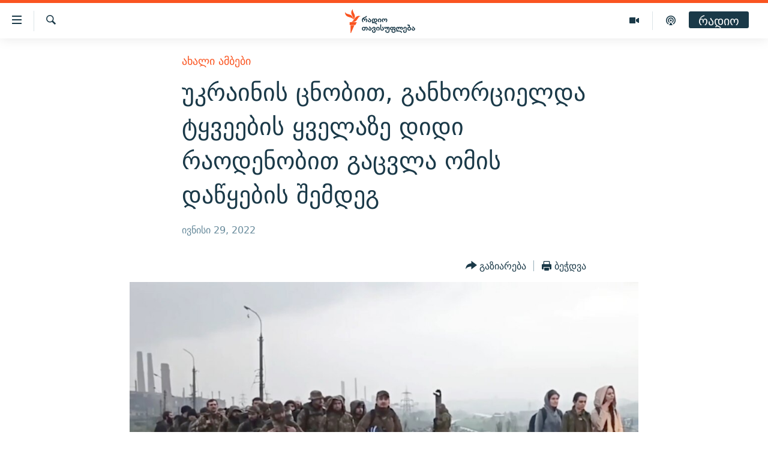

--- FILE ---
content_type: text/html; charset=utf-8
request_url: https://www.radiotavisupleba.ge/a/31921781.html
body_size: 12507
content:

<!DOCTYPE html>
<html lang="ka" dir="ltr" class="no-js">
<head>
<link href="/Content/responsive/RFE/ka-GE/RFE-ka-GE.css?&amp;av=0.0.0.0&amp;cb=372" rel="stylesheet"/>
<script src="//tags.radiotavisupleba.ge/rferl-pangea/prod/utag.sync.js"></script> <script type='text/javascript' src='https://www.youtube.com/iframe_api' async></script>
<link rel="manifest" href="/manifest.json">
<script type="text/javascript">
//a general 'js' detection, must be on top level in <head>, due to CSS performance
document.documentElement.className = "js";
var cacheBuster = "372";
var appBaseUrl = "/";
var imgEnhancerBreakpoints = [0, 144, 256, 408, 650, 1023, 1597];
var isLoggingEnabled = false;
var isPreviewPage = false;
var isLivePreviewPage = false;
if (!isPreviewPage) {
window.RFE = window.RFE || {};
window.RFE.cacheEnabledByParam = window.location.href.indexOf('nocache=1') === -1;
const url = new URL(window.location.href);
const params = new URLSearchParams(url.search);
// Remove the 'nocache' parameter
params.delete('nocache');
// Update the URL without the 'nocache' parameter
url.search = params.toString();
window.history.replaceState(null, '', url.toString());
} else {
window.addEventListener('load', function() {
const links = window.document.links;
for (let i = 0; i < links.length; i++) {
links[i].href = '#';
links[i].target = '_self';
}
})
}
// Iframe & Embed detection
var embedProperties = {};
try {
// Reliable way to check if we are in an iframe.
var isIframe = window.self !== window.top;
embedProperties.is_iframe = isIframe;
if (!isIframe) {
embedProperties.embed_context = "main";
} else {
// We are in an iframe. Let's try to access the parent.
// This access will only fail with strict cross-origin (without document.domain).
var parentLocation = window.top.location;
// The access succeeded. Now we explicitly compare the hostname.
if (window.location.hostname === parentLocation.hostname) {
embedProperties.embed_context = "embed_self";
} else {
// Hostname is different (e.g. different subdomain with document.domain)
embedProperties.embed_context = "embed_cross";
}
// Since the access works, we can safely get the details.
embedProperties.url_parent = parentLocation.href;
embedProperties.title_parent = window.top.document.title;
}
} catch (err) {
// We are in an iframe, and an error occurred, probably due to cross-origin restrictions.
embedProperties.is_iframe = true;
embedProperties.embed_context = "embed_cross";
// We cannot access the properties of window.top.
// `document.referrer` can sometimes provide the URL of the parent page.
// It is not 100% reliable, but it is the best we can do in this situation.
embedProperties.url_parent = document.referrer || null;
embedProperties.title_parent = null; // We can't get to the title in a cross-origin scenario.
}
var pwaEnabled = true;
var swCacheDisabled;
</script>
<meta charset="utf-8" />
<title>უკრაინის ცნობით, განხორციელდა ტყვეების ყველაზე დიდი რაოდენობით გაცვლა ომის დაწყების შემდეგ
</title>
<meta name="description" content="უკრაინის თავდაცვის სამინისტროს დაზვერვის მთავარი სამმართველო ტყვეების მასშტაბური გაცვლის შესახებ იუწყება. როდის და სად განხორციელდა ის, არ იტყობინებიან.
როგორც უწყების ცნობაშია ნახსენები, უკრაინაში დაბრუნდა 144 სამხედრო მოსამსახურე. განთავისუფლებულთა შორის არის 23 ოფიცერი და 69 სერჟანტი...." />
<meta name="keywords" content="ახალი ამბები, twitter" />
<meta name="viewport" content="width=device-width, initial-scale=1.0" />
<meta http-equiv="X-UA-Compatible" content="IE=edge" />
<meta name="robots" content="max-image-preview:large"><meta property="fb:pages" content="189165972359" />
<link href="https://www.radiotavisupleba.ge/a/31921781.html" rel="canonical" />
<meta name="apple-mobile-web-app-title" content="რთე/რთ" />
<meta name="apple-mobile-web-app-status-bar-style" content="black" />
<meta name="apple-itunes-app" content="app-id=475986784, app-argument=//31921781.ltr" />
<meta content="უკრაინის ცნობით, განხორციელდა ტყვეების ყველაზე დიდი რაოდენობით გაცვლა ომის დაწყების შემდეგ
" property="og:title" />
<meta content="უკრაინის თავდაცვის სამინისტროს დაზვერვის მთავარი სამმართველო ტყვეების მასშტაბური გაცვლის შესახებ იუწყება. როდის და სად განხორციელდა ის, არ იტყობინებიან.
როგორც უწყების ცნობაშია ნახსენები, უკრაინაში დაბრუნდა 144 სამხედრო მოსამსახურე. განთავისუფლებულთა შორის არის 23 ოფიცერი და 69 სერჟანტი...." property="og:description" />
<meta content="article" property="og:type" />
<meta content="https://www.radiotavisupleba.ge/a/31921781.html" property="og:url" />
<meta content="რადიო თავისუფლება" property="og:site_name" />
<meta content="https://www.facebook.com/radiotavisupleba" property="article:publisher" />
<meta content="https://gdb.rferl.org/0f500000-0aff-0242-0844-08da44dc0fda_cx0_cy0_cw99_w1200_h630.jpg" property="og:image" />
<meta content="1200" property="og:image:width" />
<meta content="630" property="og:image:height" />
<meta content="653224868037141" property="fb:app_id" />
<meta content="summary_large_image" name="twitter:card" />
<meta content="@Rtavisupleba" name="twitter:site" />
<meta content="https://gdb.rferl.org/0f500000-0aff-0242-0844-08da44dc0fda_cx0_cy0_cw99_w1200_h630.jpg" name="twitter:image" />
<meta content="უკრაინის ცნობით, განხორციელდა ტყვეების ყველაზე დიდი რაოდენობით გაცვლა ომის დაწყების შემდეგ
" name="twitter:title" />
<meta content="უკრაინის თავდაცვის სამინისტროს დაზვერვის მთავარი სამმართველო ტყვეების მასშტაბური გაცვლის შესახებ იუწყება. როდის და სად განხორციელდა ის, არ იტყობინებიან.
როგორც უწყების ცნობაშია ნახსენები, უკრაინაში დაბრუნდა 144 სამხედრო მოსამსახურე. განთავისუფლებულთა შორის არის 23 ოფიცერი და 69 სერჟანტი...." name="twitter:description" />
<link rel="amphtml" href="https://www.radiotavisupleba.ge/amp/31921781.html" />
<script type="application/ld+json">{"articleSection":"ახალი ამბები","isAccessibleForFree":true,"headline":"უკრაინის ცნობით, განხორციელდა ტყვეების ყველაზე დიდი რაოდენობით გაცვლა ომის დაწყების შემდეგ\n","inLanguage":"ka-GE","keywords":"ახალი ამბები, twitter","author":{"@type":"Person","name":"რადიო თავისუფლება"},"datePublished":"2022-06-29 17:10:18Z","dateModified":"2022-06-30 06:05:08Z","publisher":{"logo":{"width":512,"height":220,"@type":"ImageObject","url":"https://www.radiotavisupleba.ge/Content/responsive/RFE/ka-GE/img/logo.png"},"@type":"NewsMediaOrganization","url":"https://www.radiotavisupleba.ge","sameAs":["https://facebook.com/radiotavisupleba","https://twitter.com/Rtavisupleba","https://www.youtube.com/user/RadioTavisupleba","http://www.myvideo.ge/?user_id=589410 ","https://www.instagram.com/tavisupleba/","https://www.threads.net/@tavisupleba"],"name":"რადიო თავისუფლება","alternateName":""},"@context":"https://schema.org","@type":"NewsArticle","mainEntityOfPage":"https://www.radiotavisupleba.ge/a/31921781.html","url":"https://www.radiotavisupleba.ge/a/31921781.html","description":"უკრაინის თავდაცვის სამინისტროს დაზვერვის მთავარი სამმართველო ტყვეების მასშტაბური გაცვლის შესახებ იუწყება. როდის და სად განხორციელდა ის, არ იტყობინებიან.\r\n როგორც უწყების ცნობაშია ნახსენები, უკრაინაში დაბრუნდა 144 სამხედრო მოსამსახურე. განთავისუფლებულთა შორის არის 23 ოფიცერი და 69 სერჟანტი....","image":{"width":1080,"height":608,"@type":"ImageObject","url":"https://gdb.rferl.org/0f500000-0aff-0242-0844-08da44dc0fda_cx0_cy0_cw99_w1080_h608.jpg"},"name":"უკრაინის ცნობით, განხორციელდა ტყვეების ყველაზე დიდი რაოდენობით გაცვლა ომის დაწყების შემდეგ\n"}</script>
<script src="/Scripts/responsive/infographics.b?v=dVbZ-Cza7s4UoO3BqYSZdbxQZVF4BOLP5EfYDs4kqEo1&amp;av=0.0.0.0&amp;cb=372"></script>
<script src="/Scripts/responsive/loader.b?v=C-JLefdHQ4ECvt5x4bMsJCTq2VRkcN8JUkP-IB-DzAI1&amp;av=0.0.0.0&amp;cb=372"></script>
<link rel="icon" type="image/svg+xml" href="/Content/responsive/RFE/img/webApp/favicon.svg" />
<link rel="alternate icon" href="/Content/responsive/RFE/img/webApp/favicon.ico" />
<link rel="mask-icon" color="#ea6903" href="/Content/responsive/RFE/img/webApp/favicon_safari.svg" />
<link rel="apple-touch-icon" sizes="152x152" href="/Content/responsive/RFE/img/webApp/ico-152x152.png" />
<link rel="apple-touch-icon" sizes="144x144" href="/Content/responsive/RFE/img/webApp/ico-144x144.png" />
<link rel="apple-touch-icon" sizes="114x114" href="/Content/responsive/RFE/img/webApp/ico-114x114.png" />
<link rel="apple-touch-icon" sizes="72x72" href="/Content/responsive/RFE/img/webApp/ico-72x72.png" />
<link rel="apple-touch-icon-precomposed" href="/Content/responsive/RFE/img/webApp/ico-57x57.png" />
<link rel="icon" sizes="192x192" href="/Content/responsive/RFE/img/webApp/ico-192x192.png" />
<link rel="icon" sizes="128x128" href="/Content/responsive/RFE/img/webApp/ico-128x128.png" />
<meta name="msapplication-TileColor" content="#ffffff" />
<meta name="msapplication-TileImage" content="/Content/responsive/RFE/img/webApp/ico-144x144.png" />
<link rel="preload" href="/Content/responsive/fonts/dejavu-sans_Bk_v1.woff" type="font/woff" as="font" crossorigin="anonymous" />
<link rel="alternate" type="application/rss+xml" title="RFE/RL - Top Stories [RSS]" href="/api/" />
<link rel="sitemap" type="application/rss+xml" href="/sitemap.xml" />
<script type="text/javascript">
var analyticsData = Object.assign(embedProperties, {url:"https://www.radiotavisupleba.ge/a/31921781.html",property_id:"431",article_uid:"31921781",page_title:"უკრაინის ცნობით, განხორციელდა ტყვეების ყველაზე დიდი რაოდენობით გაცვლა ომის დაწყების შემდეგ\n",page_type:"article",content_type:"article",subcontent_type:"article",last_modified:"2022-06-30 06:05:08Z",pub_datetime:"2022-06-29 17:10:18Z",section:"ახალი ამბები",english_section:"geo-news",byline:"",categories:"geo-news,twitter",domain:"www.radiotavisupleba.ge",language:"Georgian",language_service:"RFERL Georgian",platform:"web",copied:"no",copied_article:"",copied_title:"",runs_js:"Yes",cms_release:"8.45.0.0.372",enviro_type:"prod",slug:"",entity:"RFE",short_language_service:"GEO",platform_short:"W",page_name:"უკრაინის ცნობით, განხორციელდა ტყვეების ყველაზე დიდი რაოდენობით გაცვლა ომის დაწყების შემდეგ\n"});
// Push Analytics data as GTM message (without "event" attribute and before GTM initialization)
window.dataLayer = window.dataLayer || [];
window.dataLayer.push(analyticsData);
</script>
<script type="text/javascript" data-cookiecategory="analytics">
var gtmEventObject = {event: 'page_meta_ready'};window.dataLayer = window.dataLayer || [];window.dataLayer.push(gtmEventObject);
var renderGtm = "true";
if (renderGtm === "true") {
(function(w,d,s,l,i){w[l]=w[l]||[];w[l].push({'gtm.start':new Date().getTime(),event:'gtm.js'});var f=d.getElementsByTagName(s)[0],j=d.createElement(s),dl=l!='dataLayer'?'&l='+l:'';j.async=true;j.src='//www.googletagmanager.com/gtm.js?id='+i+dl;f.parentNode.insertBefore(j,f);})(window,document,'script','dataLayer','GTM-WXZBPZ');
}
</script>
</head>
<body class=" nav-no-loaded cc_theme pg-article pg-article--single-column print-lay-article use-sticky-share nojs-images ">
<noscript><iframe src="https://www.googletagmanager.com/ns.html?id=GTM-WXZBPZ" height="0" width="0" style="display:none;visibility:hidden"></iframe></noscript> <script type="text/javascript" data-cookiecategory="analytics">
var gtmEventObject = {event: 'page_meta_ready'};window.dataLayer = window.dataLayer || [];window.dataLayer.push(gtmEventObject);
var renderGtm = "true";
if (renderGtm === "true") {
(function(w,d,s,l,i){w[l]=w[l]||[];w[l].push({'gtm.start':new Date().getTime(),event:'gtm.js'});var f=d.getElementsByTagName(s)[0],j=d.createElement(s),dl=l!='dataLayer'?'&l='+l:'';j.async=true;j.src='//www.googletagmanager.com/gtm.js?id='+i+dl;f.parentNode.insertBefore(j,f);})(window,document,'script','dataLayer','GTM-WXZBPZ');
}
</script>
<!--Analytics tag js version start-->
<script type="text/javascript" data-cookiecategory="analytics">
var utag_data = Object.assign({}, analyticsData, {pub_year:"2022",pub_month:"06",pub_day:"29",pub_hour:"17",pub_weekday:"Wednesday"});
if(typeof(TealiumTagFrom)==='function' && typeof(TealiumTagSearchKeyword)==='function') {
var utag_from=TealiumTagFrom();var utag_searchKeyword=TealiumTagSearchKeyword();
if(utag_searchKeyword!=null && utag_searchKeyword!=='' && utag_data["search_keyword"]==null) utag_data["search_keyword"]=utag_searchKeyword;if(utag_from!=null && utag_from!=='') utag_data["from"]=TealiumTagFrom();}
if(window.top!== window.self&&utag_data.page_type==="snippet"){utag_data.page_type = 'iframe';}
try{if(window.top!==window.self&&window.self.location.hostname===window.top.location.hostname){utag_data.platform = 'self-embed';utag_data.platform_short = 'se';}}catch(e){if(window.top!==window.self&&window.self.location.search.includes("platformType=self-embed")){utag_data.platform = 'cross-promo';utag_data.platform_short = 'cp';}}
(function(a,b,c,d){ a="https://tags.radiotavisupleba.ge/rferl-pangea/prod/utag.js"; b=document;c="script";d=b.createElement(c);d.src=a;d.type="text/java"+c;d.async=true; a=b.getElementsByTagName(c)[0];a.parentNode.insertBefore(d,a); })();
</script>
<!--Analytics tag js version end-->
<!-- Analytics tag management NoScript -->
<noscript>
<img style="position: absolute; border: none;" src="https://ssc.radiotavisupleba.ge/b/ss/bbgprod,bbgentityrferl/1/G.4--NS/1775820929?pageName=rfe%3ageo%3aw%3aarticle%3a%e1%83%a3%e1%83%99%e1%83%a0%e1%83%90%e1%83%98%e1%83%9c%e1%83%98%e1%83%a1%20%e1%83%aa%e1%83%9c%e1%83%9d%e1%83%91%e1%83%98%e1%83%97%2c%20%e1%83%92%e1%83%90%e1%83%9c%e1%83%ae%e1%83%9d%e1%83%a0%e1%83%aa%e1%83%98%e1%83%94%e1%83%9a%e1%83%93%e1%83%90%20%20%e1%83%a2%e1%83%a7%e1%83%95%e1%83%94%e1%83%94%e1%83%91%e1%83%98%e1%83%a1%20%e1%83%a7%e1%83%95%e1%83%94%e1%83%9a%e1%83%90%e1%83%96%e1%83%94%20%e1%83%93%e1%83%98%e1%83%93%e1%83%98%20%e1%83%a0%e1%83%90%e1%83%9d%e1%83%93%e1%83%94%e1%83%9c%e1%83%9d%e1%83%91%e1%83%98%e1%83%97%20%e1%83%92%e1%83%90%e1%83%aa%e1%83%95%e1%83%9a%e1%83%90%20%e1%83%9d%e1%83%9b%e1%83%98%e1%83%a1%20%e1%83%93%e1%83%90%e1%83%ac%e1%83%a7%e1%83%94%e1%83%91%e1%83%98%e1%83%a1%20%e1%83%a8%e1%83%94%e1%83%9b%e1%83%93%e1%83%94%e1%83%92%0a&amp;c6=%e1%83%a3%e1%83%99%e1%83%a0%e1%83%90%e1%83%98%e1%83%9c%e1%83%98%e1%83%a1%20%e1%83%aa%e1%83%9c%e1%83%9d%e1%83%91%e1%83%98%e1%83%97%2c%20%e1%83%92%e1%83%90%e1%83%9c%e1%83%ae%e1%83%9d%e1%83%a0%e1%83%aa%e1%83%98%e1%83%94%e1%83%9a%e1%83%93%e1%83%90%20%20%e1%83%a2%e1%83%a7%e1%83%95%e1%83%94%e1%83%94%e1%83%91%e1%83%98%e1%83%a1%20%e1%83%a7%e1%83%95%e1%83%94%e1%83%9a%e1%83%90%e1%83%96%e1%83%94%20%e1%83%93%e1%83%98%e1%83%93%e1%83%98%20%e1%83%a0%e1%83%90%e1%83%9d%e1%83%93%e1%83%94%e1%83%9c%e1%83%9d%e1%83%91%e1%83%98%e1%83%97%20%e1%83%92%e1%83%90%e1%83%aa%e1%83%95%e1%83%9a%e1%83%90%20%e1%83%9d%e1%83%9b%e1%83%98%e1%83%a1%20%e1%83%93%e1%83%90%e1%83%ac%e1%83%a7%e1%83%94%e1%83%91%e1%83%98%e1%83%a1%20%e1%83%a8%e1%83%94%e1%83%9b%e1%83%93%e1%83%94%e1%83%92%0a&amp;v36=8.45.0.0.372&amp;v6=D=c6&amp;g=https%3a%2f%2fwww.radiotavisupleba.ge%2fa%2f31921781.html&amp;c1=D=g&amp;v1=D=g&amp;events=event1,event52&amp;c16=rferl%20georgian&amp;v16=D=c16&amp;c5=geo-news&amp;v5=D=c5&amp;ch=%e1%83%90%e1%83%ae%e1%83%90%e1%83%9a%e1%83%98%20%e1%83%90%e1%83%9b%e1%83%91%e1%83%94%e1%83%91%e1%83%98&amp;c15=georgian&amp;v15=D=c15&amp;c4=article&amp;v4=D=c4&amp;c14=31921781&amp;v14=D=c14&amp;v20=no&amp;c17=web&amp;v17=D=c17&amp;mcorgid=518abc7455e462b97f000101%40adobeorg&amp;server=www.radiotavisupleba.ge&amp;pageType=D=c4&amp;ns=bbg&amp;v29=D=server&amp;v25=rfe&amp;v30=431&amp;v105=D=User-Agent " alt="analytics" width="1" height="1" /></noscript>
<!-- End of Analytics tag management NoScript -->
<!--*** Accessibility links - For ScreenReaders only ***-->
<section>
<div class="sr-only">
<h2>Accessibility links</h2>
<ul>
<li><a href="#content" data-disable-smooth-scroll="1">მთავარ შინაარსზე დაბრუნება</a></li>
<li><a href="#navigation" data-disable-smooth-scroll="1">მთავარ ნავიგაციაზე დაბრუნება</a></li>
<li><a href="#txtHeaderSearch" data-disable-smooth-scroll="1">ძიებაზე დაბრუნება</a></li>
</ul>
</div>
</section>
<div class="fb-quote"></div>
<div dir="ltr">
<div id="page">
<aside>
<div class="c-lightbox overlay-modal">
<div class="c-lightbox__intro">
<h2 class="c-lightbox__intro-title"></h2>
<button class="btn btn--rounded c-lightbox__btn c-lightbox__intro-next" title="შემდეგი">
<span class="ico ico--rounded ico-chevron-forward"></span>
<span class="sr-only">შემდეგი</span>
</button>
</div>
<div class="c-lightbox__nav">
<button class="btn btn--rounded c-lightbox__btn c-lightbox__btn--close" title="დახურეთ">
<span class="ico ico--rounded ico-close"></span>
<span class="sr-only">დახურეთ</span>
</button>
<button class="btn btn--rounded c-lightbox__btn c-lightbox__btn--prev" title="წინა">
<span class="ico ico--rounded ico-chevron-backward"></span>
<span class="sr-only">წინა</span>
</button>
<button class="btn btn--rounded c-lightbox__btn c-lightbox__btn--next" title="შემდეგი">
<span class="ico ico--rounded ico-chevron-forward"></span>
<span class="sr-only">შემდეგი</span>
</button>
</div>
<div class="c-lightbox__content-wrap">
<figure class="c-lightbox__content">
<span class="c-spinner c-spinner--lightbox">
<img src="/Content/responsive/img/player-spinner.png"
alt="please wait"
title="please wait" />
</span>
<div class="c-lightbox__img">
<div class="thumb">
<img src="" alt="" />
</div>
</div>
<figcaption>
<div class="c-lightbox__info c-lightbox__info--foot">
<span class="c-lightbox__counter"></span>
<span class="caption c-lightbox__caption"></span>
</div>
</figcaption>
</figure>
</div>
<div class="hidden">
<div class="content-advisory__box content-advisory__box--lightbox">
<span class="content-advisory__box-text">ფოტოს შინაარსი შეიძლება აგრესიულად ან უსიამოვნოდ ჩათვალოთ</span>
<button class="btn btn--transparent content-advisory__box-btn m-t-md" value="text" type="button">
<span class="btn__text">
დააჭირეთ სანახავად
</span>
</button>
</div>
</div>
</div>
<div class="print-dialogue">
<div class="container">
<h3 class="print-dialogue__title section-head">Print Options:</h3>
<div class="print-dialogue__opts">
<ul class="print-dialogue__opt-group">
<li class="form__group form__group--checkbox">
<input class="form__check " id="checkboxImages" name="checkboxImages" type="checkbox" checked="checked" />
<label for="checkboxImages" class="form__label m-t-md">Images</label>
</li>
<li class="form__group form__group--checkbox">
<input class="form__check " id="checkboxMultimedia" name="checkboxMultimedia" type="checkbox" checked="checked" />
<label for="checkboxMultimedia" class="form__label m-t-md">Multimedia</label>
</li>
</ul>
<ul class="print-dialogue__opt-group">
<li class="form__group form__group--checkbox">
<input class="form__check " id="checkboxEmbedded" name="checkboxEmbedded" type="checkbox" checked="checked" />
<label for="checkboxEmbedded" class="form__label m-t-md">Embedded Content</label>
</li>
<li class="hidden">
<input class="form__check " id="checkboxComments" name="checkboxComments" type="checkbox" />
<label for="checkboxComments" class="form__label m-t-md"> Comments</label>
</li>
</ul>
</div>
<div class="print-dialogue__buttons">
<button class="btn btn--secondary close-button" type="button" title="გაუქმება">
<span class="btn__text ">გაუქმება</span>
</button>
<button class="btn btn-cust-print m-l-sm" type="button" title="ბეჭდვა">
<span class="btn__text ">ბეჭდვა</span>
</button>
</div>
</div>
</div>
<div class="ctc-message pos-fix">
<div class="ctc-message__inner">Link has been copied to clipboard</div>
</div>
</aside>
<div class="hdr-20 hdr-20--big">
<div class="hdr-20__inner">
<div class="hdr-20__max pos-rel">
<div class="hdr-20__side hdr-20__side--primary d-flex">
<label data-for="main-menu-ctrl" data-switcher-trigger="true" data-switch-target="main-menu-ctrl" class="burger hdr-trigger pos-rel trans-trigger" data-trans-evt="click" data-trans-id="menu">
<span class="ico ico-close hdr-trigger__ico hdr-trigger__ico--close burger__ico burger__ico--close"></span>
<span class="ico ico-menu hdr-trigger__ico hdr-trigger__ico--open burger__ico burger__ico--open"></span>
</label>
<div class="menu-pnl pos-fix trans-target" data-switch-target="main-menu-ctrl" data-trans-id="menu">
<div class="menu-pnl__inner">
<nav class="main-nav menu-pnl__item menu-pnl__item--first">
<ul class="main-nav__list accordeon" data-analytics-tales="false" data-promo-name="link" data-location-name="nav,secnav">
<li class="main-nav__item">
<a class="main-nav__item-name main-nav__item-name--link" href="/news" title="ახალი ამბები" data-item-name="geo-news" >ახალი ამბები</a>
</li>
<li class="main-nav__item accordeon__item" data-switch-target="menu-item-1762">
<label class="main-nav__item-name main-nav__item-name--label accordeon__control-label" data-switcher-trigger="true" data-for="menu-item-1762">
თემები
<span class="ico ico-chevron-down main-nav__chev"></span>
</label>
<div class="main-nav__sub-list">
<a class="main-nav__item-name main-nav__item-name--link main-nav__item-name--sub" href="/politics" title="პოლიტიკა" data-item-name="geo-politics" >პოლიტიკა</a>
<a class="main-nav__item-name main-nav__item-name--link main-nav__item-name--sub" href="/ეკონომიკა" title="ეკონომიკა" data-item-name="geo-economics" >ეკონომიკა</a>
<a class="main-nav__item-name main-nav__item-name--link main-nav__item-name--sub" href="/z/1008" title="საზოგადოება" data-item-name="geo-society" >საზოგადოება</a>
<a class="main-nav__item-name main-nav__item-name--link main-nav__item-name--sub" href="/z/1016" title="კულტურა" data-item-name="geo-culture" >კულტურა</a>
<a class="main-nav__item-name main-nav__item-name--link main-nav__item-name--sub" href="/z/1015" title="სპორტი" data-item-name="geo-sports" >სპორტი</a>
</div>
</li>
<li class="main-nav__item">
<a class="main-nav__item-name main-nav__item-name--link" href="/p/7485.html" title="ვიდეო" data-item-name="video-page" >ვიდეო</a>
</li>
<li class="main-nav__item">
<a class="main-nav__item-name main-nav__item-name--link" href="/p/6096.html" title="ბლოგები" data-item-name="our-bloggers-section" >ბლოგები</a>
</li>
<li class="main-nav__item accordeon__item" data-switch-target="menu-item-2793">
<label class="main-nav__item-name main-nav__item-name--label accordeon__control-label" data-switcher-trigger="true" data-for="menu-item-2793">
პოდკასტები
<span class="ico ico-chevron-down main-nav__chev"></span>
</label>
<div class="main-nav__sub-list">
<a class="main-nav__item-name main-nav__item-name--link main-nav__item-name--sub" href="/z/21364" title="ასათიანის კუთხე" data-item-name="asatiani-corner" >ასათიანის კუთხე</a>
<a class="main-nav__item-name main-nav__item-name--link main-nav__item-name--sub" href="/z/18711" title="ნიკოს პოდკასტი" data-item-name="nikos-podcast" >ნიკოს პოდკასტი</a>
<a class="main-nav__item-name main-nav__item-name--link main-nav__item-name--sub" href="/z/23073" title="60 დეციბელი" data-item-name="sixty-db" >60 დეციბელი</a>
<a class="main-nav__item-name main-nav__item-name--link main-nav__item-name--sub" href="/z/23022" title="განკითხვის დღე" data-item-name="jimi-da-niko" >განკითხვის დღე</a>
<a class="main-nav__item-name main-nav__item-name--link main-nav__item-name--sub" href="/z/18710" title="დილის საუბრები" data-item-name="morning-talks" >დილის საუბრები</a>
<a class="main-nav__item-name main-nav__item-name--link main-nav__item-name--sub" href="/z/22330" title="მოლაპარაკე ტექსტები" data-item-name="speaking-text" >მოლაპარაკე ტექსტები</a>
<a class="main-nav__item-name main-nav__item-name--link main-nav__item-name--sub" href="/z/22405" title="შინ - უცხოეთში" data-item-name="podcast-at-home-abroad" >შინ - უცხოეთში</a>
<a class="main-nav__item-name main-nav__item-name--link main-nav__item-name--sub" href="/z/21302" title="ლიტერატურული წახნაგები" data-item-name="literaturuli-tsakhnagebi" >ლიტერატურული წახნაგები</a>
<a class="main-nav__item-name main-nav__item-name--link main-nav__item-name--sub" href="/z/22766" title="ამერიკული მოთხრობა" data-item-name="american-story" >ამერიკული მოთხრობა</a>
<a class="main-nav__item-name main-nav__item-name--link main-nav__item-name--sub" href="/z/23672" title="იმპერია და რადიო" data-item-name="imperia-da-radio" >იმპერია და რადიო</a>
</div>
</li>
<li class="main-nav__item accordeon__item" data-switch-target="menu-item-2783">
<label class="main-nav__item-name main-nav__item-name--label accordeon__control-label" data-switcher-trigger="true" data-for="menu-item-2783">
გადაცემები
<span class="ico ico-chevron-down main-nav__chev"></span>
</label>
<div class="main-nav__sub-list">
<a class="main-nav__item-name main-nav__item-name--link main-nav__item-name--sub" href="/თავისუფლების-მონიტორი" title="თავისუფლების მონიტორი" data-item-name="liberty-monitor" >თავისუფლების მონიტორი</a>
<a class="main-nav__item-name main-nav__item-name--link main-nav__item-name--sub" href="/z/22516" title="ფენოვანი - 2.10" data-item-name="phenovani-2-10" >ფენოვანი - 2.10</a>
</div>
</li>
<li class="main-nav__item">
<a class="main-nav__item-name main-nav__item-name--link" href="/თავისუფალი-სივრცე" title="თქვენი პუბლიკაციები" data-item-name="free-space" >თქვენი პუბლიკაციები</a>
</li>
<li class="main-nav__item accordeon__item" data-switch-target="menu-item-2773">
<label class="main-nav__item-name main-nav__item-name--label accordeon__control-label" data-switcher-trigger="true" data-for="menu-item-2773">
პროექტები
<span class="ico ico-chevron-down main-nav__chev"></span>
</label>
<div class="main-nav__sub-list">
<a class="main-nav__item-name main-nav__item-name--link main-nav__item-name--sub" href="https://www.radiotavisupleba.ge/a/31805288.html" title="უკრაინაში დაღუპული ქართველი მებრძოლები - 2022" >უკრაინაში დაღუპული ქართველი მებრძოლები - 2022</a>
<a class="main-nav__item-name main-nav__item-name--link main-nav__item-name--sub" href="https://www.radiotavisupleba.ge/a/vizualizacia-asi-clis-chemdeg-sapartvelos-pirveli-damoukidebeli-respublika/29230348.html" title="დამოუკიდებლობის 100 წელი" >დამოუკიდებლობის 100 წელი</a>
<a class="main-nav__item-name main-nav__item-name--link main-nav__item-name--sub" href="https://www.radiotavisupleba.ge/a/%E1%83%A9%E1%83%94%E1%83%9B%E1%83%98-%E1%83%A1%E1%83%98%E1%83%99%E1%83%95%E1%83%93%E1%83%98%E1%83%9A%E1%83%98%E1%83%A1-%E1%83%9B%E1%83%98%E1%83%96%E1%83%94%E1%83%96%E1%83%98%E1%83%90-covid-19/30994583.html" title="ჩემი სიკვდილის მიზეზია COVID-19" >ჩემი სიკვდილის მიზეზია COVID-19</a>
<a class="main-nav__item-name main-nav__item-name--link main-nav__item-name--sub" href="/თეთრმეტი-წელი-თერთმეტი-ამბავი" title="11 წელი - 11 ამბავი" data-item-name="stories-about-august-war" >11 წელი - 11 ამბავი</a>
<a class="main-nav__item-name main-nav__item-name--link main-nav__item-name--sub" href="https://www.radiotavisupleba.ge/a/%E1%83%A1%E1%83%90%E1%83%9E%E1%83%90%E1%83%A0%E1%83%9A%E1%83%90%E1%83%9B%E1%83%94%E1%83%9C%E1%83%A2%E1%83%9D-%E1%83%90%E1%83%A0%E1%83%A9%E1%83%94%E1%83%95%E1%83%9C%E1%83%94%E1%83%91%E1%83%98%E1%83%A1-%E1%83%98%E1%83%A1%E1%83%A2%E1%83%9D%E1%83%A0%E1%83%98%E1%83%90-%E1%83%A1%E1%83%90%E1%83%A5%E1%83%90%E1%83%A0%E1%83%97%E1%83%95%E1%83%94%E1%83%9A%E1%83%9D%E1%83%A8%E1%83%98/30916765.html" title="საპარლამენტო არჩევნების ისტორია" target="_blank" rel="noopener">საპარლამენტო არჩევნების ისტორია</a>
<a class="main-nav__item-name main-nav__item-name--link main-nav__item-name--sub" href="https://www.radiotavisupleba.ge/a/%E1%83%91%E1%83%90%E1%83%95%E1%83%A8%E1%83%95%E1%83%94%E1%83%91%E1%83%98-%E1%83%9E%E1%83%A0%E1%83%9D%E1%83%A1%E1%83%A2%E1%83%98%E1%83%A2%E1%83%A3%E1%83%AA%E1%83%98%E1%83%90%E1%83%A8%E1%83%98-%E1%83%90%E1%83%9B%E1%83%9D%E1%83%A3%E1%83%97%E1%83%A5%E1%83%9B%E1%83%94%E1%83%9A%E1%83%98-%E1%83%90%E1%83%9B%E1%83%91%E1%83%90%E1%83%95%E1%83%98/30758705.html" title="ბავშვები პროსტიტუციაში - ამოუთქმელი ამბავი" target="_blank" rel="noopener">ბავშვები პროსტიტუციაში - ამოუთქმელი ამბავი</a>
<a class="main-nav__item-name main-nav__item-name--link main-nav__item-name--sub" href="https://www.radiotavisupleba.ge/a/%E1%83%93%E1%83%90%E1%83%A8%E1%83%90%E1%83%95%E1%83%94%E1%83%91%E1%83%A3%E1%83%9A%E1%83%94%E1%83%91%E1%83%98-20-%E1%83%98%E1%83%95%E1%83%9C%E1%83%98%E1%83%A1%E1%83%98/30681664.html" title="5 ამბავი - 20 ივნისს დაშავებულები" target="_blank" rel="noopener">5 ამბავი - 20 ივნისს დაშავებულები</a>
<a class="main-nav__item-name main-nav__item-name--link main-nav__item-name--sub" href="https://augustwar.radiotavisupleba.ge/#intro" title="აგვისტოს ომი" >აგვისტოს ომი</a>
<a class="main-nav__item-name main-nav__item-name--link main-nav__item-name--sub" href="https://www.radiotavisupleba.ge/a/31896300.html" title="Привет კულტურა" >Привет კულტურა</a>
</div>
</li>
</ul>
</nav>
<div class="menu-pnl__item">
<a href="https://www.ekhokavkaza.com" class="menu-pnl__item-link" alt="ЭХО КАВКАЗА">ЭХО КАВКАЗА</a>
</div>
<div class="menu-pnl__item menu-pnl__item--social">
<h5 class="menu-pnl__sub-head">გამოიწერე</h5>
<a href="https://facebook.com/radiotavisupleba" title="მოგვდიეთ Facebook-ზე" data-analytics-text="follow_on_facebook" class="btn btn--rounded btn--social-inverted menu-pnl__btn js-social-btn btn-facebook" target="_blank" rel="noopener">
<span class="ico ico-facebook-alt ico--rounded"></span>
</a>
<a href="https://twitter.com/Rtavisupleba" title="მოგვდიეთ Twitter-ზე" data-analytics-text="follow_on_twitter" class="btn btn--rounded btn--social-inverted menu-pnl__btn js-social-btn btn-twitter" target="_blank" rel="noopener">
<span class="ico ico-twitter ico--rounded"></span>
</a>
<a href="https://www.youtube.com/user/RadioTavisupleba" title="მოგვდიეთ Youtube-ზე" data-analytics-text="follow_on_youtube" class="btn btn--rounded btn--social-inverted menu-pnl__btn js-social-btn btn-youtube" target="_blank" rel="noopener">
<span class="ico ico-youtube ico--rounded"></span>
</a>
<a href="http://www.myvideo.ge/?user_id=589410 " title="Follow on My Video" data-analytics-text="follow_on_my_video" class="btn btn--rounded btn--social-inverted menu-pnl__btn js-social-btn btn-my-video" target="_blank" rel="noopener">
<span class="ico ico-my-video ico--rounded"></span>
</a>
<a href="https://www.instagram.com/tavisupleba/" title="მოგვდიეთ ინსტაგრამზე" data-analytics-text="follow_on_instagram" class="btn btn--rounded btn--social-inverted menu-pnl__btn js-social-btn btn-instagram" target="_blank" rel="noopener">
<span class="ico ico-instagram ico--rounded"></span>
</a>
<a href="https://www.threads.net/@tavisupleba" title="Follow us on Threads" data-analytics-text="follow_on_threads" class="btn btn--rounded btn--social-inverted menu-pnl__btn js-social-btn btn-threads" target="_blank" rel="noopener">
<span class="ico ico-threads ico--rounded"></span>
</a>
</div>
<div class="menu-pnl__item">
<a href="/navigation/allsites" class="menu-pnl__item-link">
<span class="ico ico-languages "></span>
რთე/რთ-ის ყველა საიტი
</a>
</div>
</div>
</div>
<label data-for="top-search-ctrl" data-switcher-trigger="true" data-switch-target="top-search-ctrl" class="top-srch-trigger hdr-trigger">
<span class="ico ico-close hdr-trigger__ico hdr-trigger__ico--close top-srch-trigger__ico top-srch-trigger__ico--close"></span>
<span class="ico ico-search hdr-trigger__ico hdr-trigger__ico--open top-srch-trigger__ico top-srch-trigger__ico--open"></span>
</label>
<div class="srch-top srch-top--in-header" data-switch-target="top-search-ctrl">
<div class="container">
<form action="/s" class="srch-top__form srch-top__form--in-header" id="form-topSearchHeader" method="get" role="search"><label for="txtHeaderSearch" class="sr-only">ძიება</label>
<input type="text" id="txtHeaderSearch" name="k" placeholder="მოსაძებნი ტექსტი" accesskey="s" value="" class="srch-top__input analyticstag-event" onkeydown="if (event.keyCode === 13) { FireAnalyticsTagEventOnSearch('search', $dom.get('#txtHeaderSearch')[0].value) }" />
<button title="ძიება" type="submit" class="btn btn--top-srch analyticstag-event" onclick="FireAnalyticsTagEventOnSearch('search', $dom.get('#txtHeaderSearch')[0].value) ">
<span class="ico ico-search"></span>
</button></form>
</div>
</div>
<a href="/" class="main-logo-link">
<img src="/Content/responsive/RFE/ka-GE/img/logo-compact.svg" class="main-logo main-logo--comp" alt="რადიო თავისუფლება">
<img src="/Content/responsive/RFE/ka-GE/img/logo.svg" class="main-logo main-logo--big" alt="რადიო თავისუფლება">
</a>
</div>
<div class="hdr-20__side hdr-20__side--secondary d-flex">
<a href="https://www.radiotavisupleba.ge/p/7619.html" title="Podcast" class="hdr-20__secondary-item" data-item-name="podcast">
<span class="ico ico-podcast hdr-20__secondary-icon"></span>
</a>
<a href="/p/7485.html" title="Video" class="hdr-20__secondary-item" data-item-name="video">
<span class="ico ico-video hdr-20__secondary-icon"></span>
</a>
<a href="/s" title="ძიება" class="hdr-20__secondary-item hdr-20__secondary-item--search" data-item-name="search">
<span class="ico ico-search hdr-20__secondary-icon hdr-20__secondary-icon--search"></span>
</a>
<div class="hdr-20__secondary-item live-b-drop">
<div class="live-b-drop__off">
<a href="/live/audio/67" class="live-b-drop__link" title="რადიო" data-item-name="live">
<span class="badge badge--live-btn badge--live-btn-off">
რადიო
</span>
</a>
</div>
<div class="live-b-drop__on hidden">
<label data-for="live-ctrl" data-switcher-trigger="true" data-switch-target="live-ctrl" class="live-b-drop__label pos-rel">
<span class="badge badge--live badge--live-btn">
რადიო
</span>
<span class="ico ico-close live-b-drop__label-ico live-b-drop__label-ico--close"></span>
</label>
<div class="live-b-drop__panel" id="targetLivePanelDiv" data-switch-target="live-ctrl"></div>
</div>
</div>
<div class="srch-bottom">
<form action="/s" class="srch-bottom__form d-flex" id="form-bottomSearch" method="get" role="search"><label for="txtSearch" class="sr-only">ძიება</label>
<input type="search" id="txtSearch" name="k" placeholder="მოსაძებნი ტექსტი" accesskey="s" value="" class="srch-bottom__input analyticstag-event" onkeydown="if (event.keyCode === 13) { FireAnalyticsTagEventOnSearch('search', $dom.get('#txtSearch')[0].value) }" />
<button title="ძიება" type="submit" class="btn btn--bottom-srch analyticstag-event" onclick="FireAnalyticsTagEventOnSearch('search', $dom.get('#txtSearch')[0].value) ">
<span class="ico ico-search"></span>
</button></form>
</div>
</div>
<img src="/Content/responsive/RFE/ka-GE/img/logo-print.gif" class="logo-print" loading="lazy" alt="რადიო თავისუფლება">
<img src="/Content/responsive/RFE/ka-GE/img/logo-print_color.png" class="logo-print logo-print--color" loading="lazy" alt="რადიო თავისუფლება">
</div>
</div>
</div>
<script>
if (document.body.className.indexOf('pg-home') > -1) {
var nav2In = document.querySelector('.hdr-20__inner');
var nav2Sec = document.querySelector('.hdr-20__side--secondary');
var secStyle = window.getComputedStyle(nav2Sec);
if (nav2In && window.pageYOffset < 150 && secStyle['position'] !== 'fixed') {
nav2In.classList.add('hdr-20__inner--big')
}
}
</script>
<div class="c-hlights c-hlights--breaking c-hlights--no-item" data-hlight-display="mobile,desktop">
<div class="c-hlights__wrap container p-0">
<div class="c-hlights__nav">
<a role="button" href="#" title="წინა">
<span class="ico ico-chevron-backward m-0"></span>
<span class="sr-only">წინა</span>
</a>
<a role="button" href="#" title="შემდეგი">
<span class="ico ico-chevron-forward m-0"></span>
<span class="sr-only">შემდეგი</span>
</a>
</div>
<span class="c-hlights__label">
<span class="">Breaking News</span>
<span class="switcher-trigger">
<label data-for="more-less-1" data-switcher-trigger="true" class="switcher-trigger__label switcher-trigger__label--more p-b-0" title="მეტი აჩვენე">
<span class="ico ico-chevron-down"></span>
</label>
<label data-for="more-less-1" data-switcher-trigger="true" class="switcher-trigger__label switcher-trigger__label--less p-b-0" title="ნაკლები აჩვენე">
<span class="ico ico-chevron-up"></span>
</label>
</span>
</span>
<ul class="c-hlights__items switcher-target" data-switch-target="more-less-1">
</ul>
</div>
</div> <div id="content">
<main class="container">
<div class="hdr-container">
<div class="row">
<div class="col-xs-12 col-sm-12 col-md-10 col-md-offset-1">
<div class="row">
<div class="col-category col-xs-12 col-md-8 col-md-offset-2"> <div class="category js-category">
<a class="" href="/news">ახალი ამბები</a> </div>
</div><div class="col-title col-xs-12 col-md-8 col-md-offset-2"> <h1 class="title pg-title">
უკრაინის ცნობით, განხორციელდა ტყვეების ყველაზე დიდი რაოდენობით გაცვლა ომის დაწყების შემდეგ
</h1>
</div><div class="col-publishing-details col-xs-12 col-md-8 col-md-offset-2"> <div class="publishing-details ">
<div class="published">
<span class="date" >
<time pubdate="pubdate" datetime="2022-06-29T21:10:18+04:00">
ივნისი 29, 2022
</time>
</span>
</div>
</div>
</div><div class="col-xs-12 col-md-8 col-md-offset-2"> <div class="col-article-tools pos-rel article-share">
<div class="col-article-tools__end">
<div class="share--box">
<div class="sticky-share-container" style="display:none">
<div class="container">
<a href="https://www.radiotavisupleba.ge" id="logo-sticky-share">&nbsp;</a>
<div class="pg-title pg-title--sticky-share">
უკრაინის ცნობით, განხორციელდა ტყვეების ყველაზე დიდი რაოდენობით გაცვლა ომის დაწყების შემდეგ
</div>
<div class="sticked-nav-actions">
<!--This part is for sticky navigation display-->
<p class="buttons link-content-sharing p-0 ">
<button class="btn btn--link btn-content-sharing p-t-0 " id="btnContentSharing" value="text" role="Button" type="" title="სხვა სოცქსელები">
<span class="ico ico-share ico--l"></span>
<span class="btn__text ">
გაზიარება
</span>
</button>
</p>
<aside class="content-sharing js-content-sharing js-content-sharing--apply-sticky content-sharing--sticky"
role="complementary"
data-share-url="https://www.radiotavisupleba.ge/a/31921781.html" data-share-title="უკრაინის ცნობით, განხორციელდა ტყვეების ყველაზე დიდი რაოდენობით გაცვლა ომის დაწყების შემდეგ
" data-share-text="">
<div class="content-sharing__popover">
<h6 class="content-sharing__title">გაზიარება</h6>
<button href="#close" id="btnCloseSharing" class="btn btn--text-like content-sharing__close-btn">
<span class="ico ico-close ico--l"></span>
</button>
<ul class="content-sharing__list">
<li class="content-sharing__item">
<div class="ctc ">
<input type="text" class="ctc__input" readonly="readonly">
<a href="" js-href="https://www.radiotavisupleba.ge/a/31921781.html" class="content-sharing__link ctc__button">
<span class="ico ico-copy-link ico--rounded ico--s"></span>
<span class="content-sharing__link-text">ბმულის კოპირება</span>
</a>
</div>
</li>
<li class="content-sharing__item">
<a href="https://facebook.com/sharer.php?u=https%3a%2f%2fwww.radiotavisupleba.ge%2fa%2f31921781.html"
data-analytics-text="share_on_facebook"
title="Facebook" target="_blank"
class="content-sharing__link js-social-btn">
<span class="ico ico-facebook ico--rounded ico--s"></span>
<span class="content-sharing__link-text">Facebook</span>
</a>
</li>
<li class="content-sharing__item">
<a href="https://twitter.com/share?url=https%3a%2f%2fwww.radiotavisupleba.ge%2fa%2f31921781.html&amp;text=%e1%83%a3%e1%83%99%e1%83%a0%e1%83%90%e1%83%98%e1%83%9c%e1%83%98%e1%83%a1+%e1%83%aa%e1%83%9c%e1%83%9d%e1%83%91%e1%83%98%e1%83%97%2c+%e1%83%92%e1%83%90%e1%83%9c%e1%83%ae%e1%83%9d%e1%83%a0%e1%83%aa%e1%83%98%e1%83%94%e1%83%9a%e1%83%93%e1%83%90++%e1%83%a2%e1%83%a7%e1%83%95%e1%83%94%e1%83%94%e1%83%91%e1%83%98%e1%83%a1+%e1%83%a7%e1%83%95%e1%83%94%e1%83%9a%e1%83%90%e1%83%96%e1%83%94+%e1%83%93%e1%83%98%e1%83%93%e1%83%98+%e1%83%a0%e1%83%90%e1%83%9d%e1%83%93%e1%83%94%e1%83%9c%e1%83%9d%e1%83%91%e1%83%98%e1%83%97+%e1%83%92%e1%83%90%e1%83%aa%e1%83%95%e1%83%9a%e1%83%90+%e1%83%9d%e1%83%9b%e1%83%98%e1%83%a1+%e1%83%93%e1%83%90%e1%83%ac%e1%83%a7%e1%83%94%e1%83%91%e1%83%98%e1%83%a1+%e1%83%a8%e1%83%94%e1%83%9b%e1%83%93%e1%83%94%e1%83%92%0a"
data-analytics-text="share_on_twitter"
title="X (Twitter)" target="_blank"
class="content-sharing__link js-social-btn">
<span class="ico ico-twitter ico--rounded ico--s"></span>
<span class="content-sharing__link-text">X (Twitter)</span>
</a>
</li>
<li class="content-sharing__item">
<a href="https://telegram.me/share/url?url=https%3a%2f%2fwww.radiotavisupleba.ge%2fa%2f31921781.html"
data-analytics-text="share_on_telegram"
title="Telegram" target="_blank"
class="content-sharing__link js-social-btn">
<span class="ico ico-telegram ico--rounded ico--s"></span>
<span class="content-sharing__link-text">Telegram</span>
</a>
</li>
<li class="content-sharing__item">
<a href="mailto:?body=https%3a%2f%2fwww.radiotavisupleba.ge%2fa%2f31921781.html&amp;subject=უკრაინის ცნობით, განხორციელდა ტყვეების ყველაზე დიდი რაოდენობით გაცვლა ომის დაწყების შემდეგ
"
title="Email"
class="content-sharing__link ">
<span class="ico ico-email ico--rounded ico--s"></span>
<span class="content-sharing__link-text">Email</span>
</a>
</li>
</ul>
</div>
</aside>
</div>
</div>
</div>
<div class="links">
<p class="buttons link-content-sharing p-0 ">
<button class="btn btn--link btn-content-sharing p-t-0 " id="btnContentSharing" value="text" role="Button" type="" title="სხვა სოცქსელები">
<span class="ico ico-share ico--l"></span>
<span class="btn__text ">
გაზიარება
</span>
</button>
</p>
<aside class="content-sharing js-content-sharing " role="complementary"
data-share-url="https://www.radiotavisupleba.ge/a/31921781.html" data-share-title="უკრაინის ცნობით, განხორციელდა ტყვეების ყველაზე დიდი რაოდენობით გაცვლა ომის დაწყების შემდეგ
" data-share-text="">
<div class="content-sharing__popover">
<h6 class="content-sharing__title">გაზიარება</h6>
<button href="#close" id="btnCloseSharing" class="btn btn--text-like content-sharing__close-btn">
<span class="ico ico-close ico--l"></span>
</button>
<ul class="content-sharing__list">
<li class="content-sharing__item">
<div class="ctc ">
<input type="text" class="ctc__input" readonly="readonly">
<a href="" js-href="https://www.radiotavisupleba.ge/a/31921781.html" class="content-sharing__link ctc__button">
<span class="ico ico-copy-link ico--rounded ico--l"></span>
<span class="content-sharing__link-text">ბმულის კოპირება</span>
</a>
</div>
</li>
<li class="content-sharing__item">
<a href="https://facebook.com/sharer.php?u=https%3a%2f%2fwww.radiotavisupleba.ge%2fa%2f31921781.html"
data-analytics-text="share_on_facebook"
title="Facebook" target="_blank"
class="content-sharing__link js-social-btn">
<span class="ico ico-facebook ico--rounded ico--l"></span>
<span class="content-sharing__link-text">Facebook</span>
</a>
</li>
<li class="content-sharing__item">
<a href="https://twitter.com/share?url=https%3a%2f%2fwww.radiotavisupleba.ge%2fa%2f31921781.html&amp;text=%e1%83%a3%e1%83%99%e1%83%a0%e1%83%90%e1%83%98%e1%83%9c%e1%83%98%e1%83%a1+%e1%83%aa%e1%83%9c%e1%83%9d%e1%83%91%e1%83%98%e1%83%97%2c+%e1%83%92%e1%83%90%e1%83%9c%e1%83%ae%e1%83%9d%e1%83%a0%e1%83%aa%e1%83%98%e1%83%94%e1%83%9a%e1%83%93%e1%83%90++%e1%83%a2%e1%83%a7%e1%83%95%e1%83%94%e1%83%94%e1%83%91%e1%83%98%e1%83%a1+%e1%83%a7%e1%83%95%e1%83%94%e1%83%9a%e1%83%90%e1%83%96%e1%83%94+%e1%83%93%e1%83%98%e1%83%93%e1%83%98+%e1%83%a0%e1%83%90%e1%83%9d%e1%83%93%e1%83%94%e1%83%9c%e1%83%9d%e1%83%91%e1%83%98%e1%83%97+%e1%83%92%e1%83%90%e1%83%aa%e1%83%95%e1%83%9a%e1%83%90+%e1%83%9d%e1%83%9b%e1%83%98%e1%83%a1+%e1%83%93%e1%83%90%e1%83%ac%e1%83%a7%e1%83%94%e1%83%91%e1%83%98%e1%83%a1+%e1%83%a8%e1%83%94%e1%83%9b%e1%83%93%e1%83%94%e1%83%92%0a"
data-analytics-text="share_on_twitter"
title="X (Twitter)" target="_blank"
class="content-sharing__link js-social-btn">
<span class="ico ico-twitter ico--rounded ico--l"></span>
<span class="content-sharing__link-text">X (Twitter)</span>
</a>
</li>
<li class="content-sharing__item">
<a href="https://telegram.me/share/url?url=https%3a%2f%2fwww.radiotavisupleba.ge%2fa%2f31921781.html"
data-analytics-text="share_on_telegram"
title="Telegram" target="_blank"
class="content-sharing__link js-social-btn">
<span class="ico ico-telegram ico--rounded ico--l"></span>
<span class="content-sharing__link-text">Telegram</span>
</a>
</li>
<li class="content-sharing__item">
<a href="mailto:?body=https%3a%2f%2fwww.radiotavisupleba.ge%2fa%2f31921781.html&amp;subject=უკრაინის ცნობით, განხორციელდა ტყვეების ყველაზე დიდი რაოდენობით გაცვლა ომის დაწყების შემდეგ
"
title="Email"
class="content-sharing__link ">
<span class="ico ico-email ico--rounded ico--l"></span>
<span class="content-sharing__link-text">Email</span>
</a>
</li>
</ul>
</div>
</aside>
<p class="link-print hidden-xs buttons p-0">
<button class="btn btn--link btn-print p-t-0" onclick="if (typeof FireAnalyticsTagEvent === 'function') {FireAnalyticsTagEvent({ on_page_event: 'print_story' });}return false" title="(CTRL+P)">
<span class="ico ico-print"></span>
<span class="btn__text">ბეჭდვა</span>
</button>
</p>
</div>
</div>
</div>
</div>
</div><div class="col-multimedia col-xs-12 col-md-10 col-md-offset-1"> <div class="cover-media">
<figure class="media-image js-media-expand">
<div class="img-wrap">
<div class="thumb thumb16_9">
<img src="https://gdb.rferl.org/0f500000-0aff-0242-0844-08da44dc0fda_cx0_cy0_cw99_w250_r1_s.jpg" alt="უკრაინელი სამხედრო ტყვეები &quot;აზოვსტალში&quot;." />
</div>
</div>
<figcaption>
<span class="caption">უკრაინელი სამხედრო ტყვეები &quot;აზოვსტალში&quot;.</span>
</figcaption>
</figure>
</div>
</div>
</div>
</div>
</div>
</div>
<div class="body-container">
<div class="row">
<div class="col-xs-12 col-sm-12 col-md-10 col-md-offset-1">
<div class="row">
<div class="col-xs-12 col-sm-12 col-md-8 col-lg-8 col-md-offset-2">
<div id="article-content" class="content-floated-wrap fb-quotable">
<div class="wsw">
<p>უკრაინის თავდაცვის სამინისტროს დაზვერვის მთავარი სამმართველო ტყვეების მასშტაბური გაცვლის შესახებ <a class="wsw__a" href="https://www.facebook.com/DefenceIntelligenceofUkraine/posts/pfbid087TXP7eoL5myW56KpAjE7xnUG9n5j7dUYtZQYoBtrqPpa1v3abrE77U6LpsTtXLYl">იუწყება</a>. როდის და სად განხორციელდა ის, არ იტყობინებიან.</p>
<p>როგორც უწყების ცნობაშია ნახსენები, უკრაინაში დაბრუნდა 144 სამხედრო მოსამსახურე. განთავისუფლებულთა შორის არის 23 ოფიცერი და 69 სერჟანტი.</p>
<p>როგორც იტყობინებიან, 144 სამხედროდან 95 იცავდა მეტალურგიულ ქარხანა „აზოვსტალს“ მარიუპოლში. მათ შორის 43 სამხედრო მოსამსახურე პოლკ „აზოვიდანაა“.</p>
<p>გავრცელებული ინფორმაციით, გაცვლილთა უდიდესი ნაწილი დაჭრილები არიან, მათ შორის - მძიმედ დაჭრილები.</p>
<p>ე.წ. „დონეცკის სახალხო რესპუბლიკის“ ლიდერმა დენის პუშილინმა დაადასტურა გაცვლა და განაცხადა, რომ ის პარიტეტული იყო: 144 ადამიანი 144-ზე. მისი სიტყვებით, უკრაინელ სამხედროებზე გაიცვალნენ რუსეთის სამხედროები და სეპარატისტთა მებრძოლები „დონეცკის სახალხო რესპუბლიკიდან“.</p>
<p>ამჟამინდელი გაცვლა ყველაზე დიდია მას შემდეგ, რაც რუსეთის ჯარები უკრაინაში შეიჭრნენ 24 თებერვალს.</p>
<p>მარიუპოლში მაისში ტყვედ ჩაბარდა ორი ათასზე მეტი უკრაინელი სამხედრო მოსამსახურე, რომლებიც თითქმის 3 თვის განმავლობაში იცავდნენ ამ ქალაქს. უკრაინის ხელისუფლება აცხადებდა, რომ ყოველ ღონეს იხმარს მათ გასათავისუფლებლად.</p>
</div>
<div class="footer-toolbar">
<div class="share--box">
<div class="sticky-share-container" style="display:none">
<div class="container">
<a href="https://www.radiotavisupleba.ge" id="logo-sticky-share">&nbsp;</a>
<div class="pg-title pg-title--sticky-share">
უკრაინის ცნობით, განხორციელდა ტყვეების ყველაზე დიდი რაოდენობით გაცვლა ომის დაწყების შემდეგ
</div>
<div class="sticked-nav-actions">
<!--This part is for sticky navigation display-->
<p class="buttons link-content-sharing p-0 ">
<button class="btn btn--link btn-content-sharing p-t-0 " id="btnContentSharing" value="text" role="Button" type="" title="სხვა სოცქსელები">
<span class="ico ico-share ico--l"></span>
<span class="btn__text ">
გაზიარება
</span>
</button>
</p>
<aside class="content-sharing js-content-sharing js-content-sharing--apply-sticky content-sharing--sticky"
role="complementary"
data-share-url="https://www.radiotavisupleba.ge/a/31921781.html" data-share-title="უკრაინის ცნობით, განხორციელდა ტყვეების ყველაზე დიდი რაოდენობით გაცვლა ომის დაწყების შემდეგ
" data-share-text="">
<div class="content-sharing__popover">
<h6 class="content-sharing__title">გაზიარება</h6>
<button href="#close" id="btnCloseSharing" class="btn btn--text-like content-sharing__close-btn">
<span class="ico ico-close ico--l"></span>
</button>
<ul class="content-sharing__list">
<li class="content-sharing__item">
<div class="ctc ">
<input type="text" class="ctc__input" readonly="readonly">
<a href="" js-href="https://www.radiotavisupleba.ge/a/31921781.html" class="content-sharing__link ctc__button">
<span class="ico ico-copy-link ico--rounded ico--s"></span>
<span class="content-sharing__link-text">ბმულის კოპირება</span>
</a>
</div>
</li>
<li class="content-sharing__item">
<a href="https://facebook.com/sharer.php?u=https%3a%2f%2fwww.radiotavisupleba.ge%2fa%2f31921781.html"
data-analytics-text="share_on_facebook"
title="Facebook" target="_blank"
class="content-sharing__link js-social-btn">
<span class="ico ico-facebook ico--rounded ico--s"></span>
<span class="content-sharing__link-text">Facebook</span>
</a>
</li>
<li class="content-sharing__item">
<a href="https://twitter.com/share?url=https%3a%2f%2fwww.radiotavisupleba.ge%2fa%2f31921781.html&amp;text=%e1%83%a3%e1%83%99%e1%83%a0%e1%83%90%e1%83%98%e1%83%9c%e1%83%98%e1%83%a1+%e1%83%aa%e1%83%9c%e1%83%9d%e1%83%91%e1%83%98%e1%83%97%2c+%e1%83%92%e1%83%90%e1%83%9c%e1%83%ae%e1%83%9d%e1%83%a0%e1%83%aa%e1%83%98%e1%83%94%e1%83%9a%e1%83%93%e1%83%90++%e1%83%a2%e1%83%a7%e1%83%95%e1%83%94%e1%83%94%e1%83%91%e1%83%98%e1%83%a1+%e1%83%a7%e1%83%95%e1%83%94%e1%83%9a%e1%83%90%e1%83%96%e1%83%94+%e1%83%93%e1%83%98%e1%83%93%e1%83%98+%e1%83%a0%e1%83%90%e1%83%9d%e1%83%93%e1%83%94%e1%83%9c%e1%83%9d%e1%83%91%e1%83%98%e1%83%97+%e1%83%92%e1%83%90%e1%83%aa%e1%83%95%e1%83%9a%e1%83%90+%e1%83%9d%e1%83%9b%e1%83%98%e1%83%a1+%e1%83%93%e1%83%90%e1%83%ac%e1%83%a7%e1%83%94%e1%83%91%e1%83%98%e1%83%a1+%e1%83%a8%e1%83%94%e1%83%9b%e1%83%93%e1%83%94%e1%83%92%0a"
data-analytics-text="share_on_twitter"
title="X (Twitter)" target="_blank"
class="content-sharing__link js-social-btn">
<span class="ico ico-twitter ico--rounded ico--s"></span>
<span class="content-sharing__link-text">X (Twitter)</span>
</a>
</li>
<li class="content-sharing__item">
<a href="https://telegram.me/share/url?url=https%3a%2f%2fwww.radiotavisupleba.ge%2fa%2f31921781.html"
data-analytics-text="share_on_telegram"
title="Telegram" target="_blank"
class="content-sharing__link js-social-btn">
<span class="ico ico-telegram ico--rounded ico--s"></span>
<span class="content-sharing__link-text">Telegram</span>
</a>
</li>
<li class="content-sharing__item">
<a href="mailto:?body=https%3a%2f%2fwww.radiotavisupleba.ge%2fa%2f31921781.html&amp;subject=უკრაინის ცნობით, განხორციელდა ტყვეების ყველაზე დიდი რაოდენობით გაცვლა ომის დაწყების შემდეგ
"
title="Email"
class="content-sharing__link ">
<span class="ico ico-email ico--rounded ico--s"></span>
<span class="content-sharing__link-text">Email</span>
</a>
</li>
</ul>
</div>
</aside>
</div>
</div>
</div>
<div class="links">
<p class="buttons link-content-sharing p-0 ">
<button class="btn btn--link btn-content-sharing p-t-0 " id="btnContentSharing" value="text" role="Button" type="" title="სხვა სოცქსელები">
<span class="ico ico-share ico--l"></span>
<span class="btn__text ">
გაზიარება
</span>
</button>
</p>
<aside class="content-sharing js-content-sharing " role="complementary"
data-share-url="https://www.radiotavisupleba.ge/a/31921781.html" data-share-title="უკრაინის ცნობით, განხორციელდა ტყვეების ყველაზე დიდი რაოდენობით გაცვლა ომის დაწყების შემდეგ
" data-share-text="">
<div class="content-sharing__popover">
<h6 class="content-sharing__title">გაზიარება</h6>
<button href="#close" id="btnCloseSharing" class="btn btn--text-like content-sharing__close-btn">
<span class="ico ico-close ico--l"></span>
</button>
<ul class="content-sharing__list">
<li class="content-sharing__item">
<div class="ctc ">
<input type="text" class="ctc__input" readonly="readonly">
<a href="" js-href="https://www.radiotavisupleba.ge/a/31921781.html" class="content-sharing__link ctc__button">
<span class="ico ico-copy-link ico--rounded ico--l"></span>
<span class="content-sharing__link-text">ბმულის კოპირება</span>
</a>
</div>
</li>
<li class="content-sharing__item">
<a href="https://facebook.com/sharer.php?u=https%3a%2f%2fwww.radiotavisupleba.ge%2fa%2f31921781.html"
data-analytics-text="share_on_facebook"
title="Facebook" target="_blank"
class="content-sharing__link js-social-btn">
<span class="ico ico-facebook ico--rounded ico--l"></span>
<span class="content-sharing__link-text">Facebook</span>
</a>
</li>
<li class="content-sharing__item">
<a href="https://twitter.com/share?url=https%3a%2f%2fwww.radiotavisupleba.ge%2fa%2f31921781.html&amp;text=%e1%83%a3%e1%83%99%e1%83%a0%e1%83%90%e1%83%98%e1%83%9c%e1%83%98%e1%83%a1+%e1%83%aa%e1%83%9c%e1%83%9d%e1%83%91%e1%83%98%e1%83%97%2c+%e1%83%92%e1%83%90%e1%83%9c%e1%83%ae%e1%83%9d%e1%83%a0%e1%83%aa%e1%83%98%e1%83%94%e1%83%9a%e1%83%93%e1%83%90++%e1%83%a2%e1%83%a7%e1%83%95%e1%83%94%e1%83%94%e1%83%91%e1%83%98%e1%83%a1+%e1%83%a7%e1%83%95%e1%83%94%e1%83%9a%e1%83%90%e1%83%96%e1%83%94+%e1%83%93%e1%83%98%e1%83%93%e1%83%98+%e1%83%a0%e1%83%90%e1%83%9d%e1%83%93%e1%83%94%e1%83%9c%e1%83%9d%e1%83%91%e1%83%98%e1%83%97+%e1%83%92%e1%83%90%e1%83%aa%e1%83%95%e1%83%9a%e1%83%90+%e1%83%9d%e1%83%9b%e1%83%98%e1%83%a1+%e1%83%93%e1%83%90%e1%83%ac%e1%83%a7%e1%83%94%e1%83%91%e1%83%98%e1%83%a1+%e1%83%a8%e1%83%94%e1%83%9b%e1%83%93%e1%83%94%e1%83%92%0a"
data-analytics-text="share_on_twitter"
title="X (Twitter)" target="_blank"
class="content-sharing__link js-social-btn">
<span class="ico ico-twitter ico--rounded ico--l"></span>
<span class="content-sharing__link-text">X (Twitter)</span>
</a>
</li>
<li class="content-sharing__item">
<a href="https://telegram.me/share/url?url=https%3a%2f%2fwww.radiotavisupleba.ge%2fa%2f31921781.html"
data-analytics-text="share_on_telegram"
title="Telegram" target="_blank"
class="content-sharing__link js-social-btn">
<span class="ico ico-telegram ico--rounded ico--l"></span>
<span class="content-sharing__link-text">Telegram</span>
</a>
</li>
<li class="content-sharing__item">
<a href="mailto:?body=https%3a%2f%2fwww.radiotavisupleba.ge%2fa%2f31921781.html&amp;subject=უკრაინის ცნობით, განხორციელდა ტყვეების ყველაზე დიდი რაოდენობით გაცვლა ომის დაწყების შემდეგ
"
title="Email"
class="content-sharing__link ">
<span class="ico ico-email ico--rounded ico--l"></span>
<span class="content-sharing__link-text">Email</span>
</a>
</li>
</ul>
</div>
</aside>
<p class="link-print hidden-xs buttons p-0">
<button class="btn btn--link btn-print p-t-0" onclick="if (typeof FireAnalyticsTagEvent === 'function') {FireAnalyticsTagEvent({ on_page_event: 'print_story' });}return false" title="(CTRL+P)">
<span class="ico ico-print"></span>
<span class="btn__text">ბეჭდვა</span>
</button>
</p>
</div>
</div>
</div>
</div>
</div>
</div>
</div>
</div>
</div>
</main>
<a class="btn pos-abs p-0 lazy-scroll-load" data-ajax="true" data-ajax-mode="replace" data-ajax-update="#ymla-section" data-ajax-url="/part/section/5/9476" href="/p/9476.html" loadonce="true" title="შეიძლება დაგაინტერესოთ">​</a> <div id="ymla-section" class="clear ymla-section"></div>
</div>
<footer role="contentinfo">
<div id="foot" class="foot">
<div class="container">
<div class="foot-nav collapsed" id="foot-nav">
<div class="menu">
<ul class="items">
<li class="socials block-socials">
<span class="handler" id="socials-handler">
გამოიწერე
</span>
<div class="inner">
<ul class="subitems follow">
<li>
<a href="https://facebook.com/radiotavisupleba" title="მოგვდიეთ Facebook-ზე" data-analytics-text="follow_on_facebook" class="btn btn--rounded js-social-btn btn-facebook" target="_blank" rel="noopener">
<span class="ico ico-facebook-alt ico--rounded"></span>
</a>
</li>
<li>
<a href="https://twitter.com/Rtavisupleba" title="მოგვდიეთ Twitter-ზე" data-analytics-text="follow_on_twitter" class="btn btn--rounded js-social-btn btn-twitter" target="_blank" rel="noopener">
<span class="ico ico-twitter ico--rounded"></span>
</a>
</li>
<li>
<a href="https://www.youtube.com/user/RadioTavisupleba" title="მოგვდიეთ Youtube-ზე" data-analytics-text="follow_on_youtube" class="btn btn--rounded js-social-btn btn-youtube" target="_blank" rel="noopener">
<span class="ico ico-youtube ico--rounded"></span>
</a>
</li>
<li>
<a href="http://www.myvideo.ge/?user_id=589410 " title="Follow on My Video" data-analytics-text="follow_on_my_video" class="btn btn--rounded js-social-btn btn-my-video" target="_blank" rel="noopener">
<span class="ico ico-my-video ico--rounded"></span>
</a>
</li>
<li>
<a href="https://www.instagram.com/tavisupleba/" title="მოგვდიეთ ინსტაგრამზე" data-analytics-text="follow_on_instagram" class="btn btn--rounded js-social-btn btn-instagram" target="_blank" rel="noopener">
<span class="ico ico-instagram ico--rounded"></span>
</a>
</li>
<li>
<a href="https://www.threads.net/@tavisupleba" title="Follow us on Threads" data-analytics-text="follow_on_threads" class="btn btn--rounded js-social-btn btn-threads" target="_blank" rel="noopener">
<span class="ico ico-threads ico--rounded"></span>
</a>
</li>
<li>
<a href="/rssfeeds" title="RSS" data-analytics-text="follow_on_rss" class="btn btn--rounded js-social-btn btn-rss" >
<span class="ico ico-rss ico--rounded"></span>
</a>
</li>
<li>
<a href="/podcasts" title="Podcast" data-analytics-text="follow_on_podcast" class="btn btn--rounded js-social-btn btn-podcast" >
<span class="ico ico-podcast ico--rounded"></span>
</a>
</li>
</ul>
</div>
</li>
<li class="block-primary collapsed collapsible item">
<span class="handler">
საინფორმაციო გვერდები
<span title="close tab" class="ico ico-chevron-up"></span>
<span title="open tab" class="ico ico-chevron-down"></span>
<span title="add" class="ico ico-plus"></span>
<span title="remove" class="ico ico-minus"></span>
</span>
<div class="inner">
<ul class="subitems">
<li class="subitem">
<a class="handler" href="/p/4520.html" title="ჩვენ შესახებ" >ჩვენ შესახებ</a>
</li>
<li class="subitem">
<a class="handler" href="/p/4521.html" title="პირადი ინფორმაციის დაცვის წესები" >პირადი ინფორმაციის დაცვის წესები</a>
</li>
<li class="subitem">
<a class="handler" href="/დისკუსიის-წესები" title="ფორუმის წესები" >ფორუმის წესები</a>
</li>
<li class="subitem">
<a class="handler" href="/დაგვიკავშირდით" title="დაგვიკავშირდით" >დაგვიკავშირდით</a>
</li>
</ul>
</div>
</li>
</ul>
</div>
</div>
<div class="foot__item foot__item--copyrights">
<p class="copyright">რადიო თავისუფლება, RFE/RL, Inc. ყველა უფლება დაცულია</p>
</div>
</div>
</div>
</footer> </div>
</div>
<script src="https://cdn.onesignal.com/sdks/web/v16/OneSignalSDK.page.js" defer></script>
<script>
if (!isPreviewPage) {
window.OneSignalDeferred = window.OneSignalDeferred || [];
OneSignalDeferred.push(function(OneSignal) {
OneSignal.init({
appId: "fa24f211-2944-4d31-951a-b9162a320c39",
});
});
}
</script> <script defer src="/Scripts/responsive/serviceWorkerInstall.js?cb=372"></script>
<script type="text/javascript">
// opera mini - disable ico font
if (navigator.userAgent.match(/Opera Mini/i)) {
document.getElementsByTagName("body")[0].className += " can-not-ff";
}
// mobile browsers test
if (typeof RFE !== 'undefined' && RFE.isMobile) {
if (RFE.isMobile.any()) {
document.getElementsByTagName("body")[0].className += " is-mobile";
}
else {
document.getElementsByTagName("body")[0].className += " is-not-mobile";
}
}
</script>
<script src="/conf.js?x=372" type="text/javascript"></script>
<div class="responsive-indicator">
<div class="visible-xs-block">XS</div>
<div class="visible-sm-block">SM</div>
<div class="visible-md-block">MD</div>
<div class="visible-lg-block">LG</div>
</div>
<script type="text/javascript">
var bar_data = {
"apiId": "31921781",
"apiType": "1",
"isEmbedded": "0",
"culture": "ka-GE",
"cookieName": "cmsLoggedIn",
"cookieDomain": "www.radiotavisupleba.ge"
};
</script>
<div id="scriptLoaderTarget" style="display:none;contain:strict;"></div>
</body>
</html>